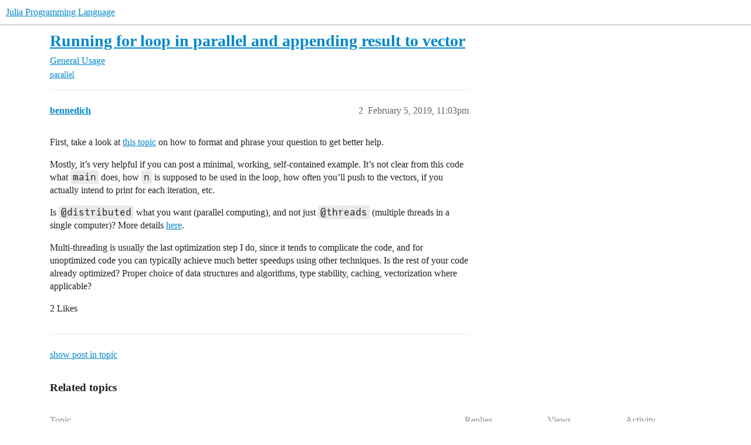

--- FILE ---
content_type: text/html; charset=utf-8
request_url: https://discourse.julialang.org/t/running-for-loop-in-parallel-and-appending-result-to-vector/20487/2
body_size: 5145
content:
<!DOCTYPE html>
<html lang="en">
  <head>
    <meta charset="utf-8">
    <title>Running for loop in parallel and appending result to vector - #2 by bennedich - General Usage - Julia Programming Language</title>
    <meta name="description" content="I have the following snippet of code where I am looping over and would like to append/push to curetime or progressiontime based on conditions met. As I want to increase the size of the loop it would be helpful to run thi&amp;hellip;">
    <meta name="generator" content="Discourse 2025.12.0-latest - https://github.com/discourse/discourse version fcbdfe105143679e36b26e07a5c69d83f6d60e2b">
<link rel="icon" type="image/png" href="https://global.discourse-cdn.com/julialang/optimized/3X/5/2/52e282d46eadd4022c458057bb740061d8efad72_2_32x32.png">
<link rel="apple-touch-icon" type="image/png" href="https://global.discourse-cdn.com/julialang/optimized/3X/5/2/52e282d46eadd4022c458057bb740061d8efad72_2_180x180.png">
<meta name="theme-color" media="(prefers-color-scheme: light)" content="#fff">
<meta name="theme-color" media="(prefers-color-scheme: dark)" content="#111111">

<meta name="color-scheme" content="light dark">

<meta name="viewport" content="width=device-width, initial-scale=1.0, minimum-scale=1.0, viewport-fit=cover">
<link rel="canonical" href="https://discourse.julialang.org/t/running-for-loop-in-parallel-and-appending-result-to-vector/20487" />

<link rel="search" type="application/opensearchdescription+xml" href="https://discourse.julialang.org/opensearch.xml" title="Julia Programming Language Search">

    
    <link href="https://sea2.discourse-cdn.com/julialang/stylesheets/color_definitions_light-default_-1_53_563d665573858fb36019d2107931954875ab0410.css?__ws=discourse.julialang.org" media="(prefers-color-scheme: light)" rel="stylesheet" class="light-scheme"/><link href="https://sea2.discourse-cdn.com/julialang/stylesheets/color_definitions_dark-scheme_3_53_74459c035f1bb5ebf9db215852848a876c4d5d7d.css?__ws=discourse.julialang.org" media="(prefers-color-scheme: dark)" rel="stylesheet" class="dark-scheme" data-scheme-id="3"/>

<link href="https://sea2.discourse-cdn.com/julialang/stylesheets/common_2b95d5d38d556a54718b3168fff5365b992087ad.css?__ws=discourse.julialang.org" media="all" rel="stylesheet" data-target="common"  />

  <link href="https://sea2.discourse-cdn.com/julialang/stylesheets/mobile_2b95d5d38d556a54718b3168fff5365b992087ad.css?__ws=discourse.julialang.org" media="(max-width: 39.99999rem)" rel="stylesheet" data-target="mobile"  />
  <link href="https://sea2.discourse-cdn.com/julialang/stylesheets/desktop_2b95d5d38d556a54718b3168fff5365b992087ad.css?__ws=discourse.julialang.org" media="(min-width: 40rem)" rel="stylesheet" data-target="desktop"  />



    <link href="https://sea2.discourse-cdn.com/julialang/stylesheets/chat_2b95d5d38d556a54718b3168fff5365b992087ad.css?__ws=discourse.julialang.org" media="all" rel="stylesheet" data-target="chat"  />
    <link href="https://sea2.discourse-cdn.com/julialang/stylesheets/checklist_2b95d5d38d556a54718b3168fff5365b992087ad.css?__ws=discourse.julialang.org" media="all" rel="stylesheet" data-target="checklist"  />
    <link href="https://sea2.discourse-cdn.com/julialang/stylesheets/discourse-ai_2b95d5d38d556a54718b3168fff5365b992087ad.css?__ws=discourse.julialang.org" media="all" rel="stylesheet" data-target="discourse-ai"  />
    <link href="https://sea2.discourse-cdn.com/julialang/stylesheets/discourse-akismet_2b95d5d38d556a54718b3168fff5365b992087ad.css?__ws=discourse.julialang.org" media="all" rel="stylesheet" data-target="discourse-akismet"  />
    <link href="https://sea2.discourse-cdn.com/julialang/stylesheets/discourse-assign_2b95d5d38d556a54718b3168fff5365b992087ad.css?__ws=discourse.julialang.org" media="all" rel="stylesheet" data-target="discourse-assign"  />
    <link href="https://sea2.discourse-cdn.com/julialang/stylesheets/discourse-cakeday_2b95d5d38d556a54718b3168fff5365b992087ad.css?__ws=discourse.julialang.org" media="all" rel="stylesheet" data-target="discourse-cakeday"  />
    <link href="https://sea2.discourse-cdn.com/julialang/stylesheets/discourse-calendar_2b95d5d38d556a54718b3168fff5365b992087ad.css?__ws=discourse.julialang.org" media="all" rel="stylesheet" data-target="discourse-calendar"  />
    <link href="https://sea2.discourse-cdn.com/julialang/stylesheets/discourse-data-explorer_2b95d5d38d556a54718b3168fff5365b992087ad.css?__ws=discourse.julialang.org" media="all" rel="stylesheet" data-target="discourse-data-explorer"  />
    <link href="https://sea2.discourse-cdn.com/julialang/stylesheets/discourse-details_2b95d5d38d556a54718b3168fff5365b992087ad.css?__ws=discourse.julialang.org" media="all" rel="stylesheet" data-target="discourse-details"  />
    <link href="https://sea2.discourse-cdn.com/julialang/stylesheets/discourse-github_2b95d5d38d556a54718b3168fff5365b992087ad.css?__ws=discourse.julialang.org" media="all" rel="stylesheet" data-target="discourse-github"  />
    <link href="https://sea2.discourse-cdn.com/julialang/stylesheets/discourse-graphviz_2b95d5d38d556a54718b3168fff5365b992087ad.css?__ws=discourse.julialang.org" media="all" rel="stylesheet" data-target="discourse-graphviz"  />
    <link href="https://sea2.discourse-cdn.com/julialang/stylesheets/discourse-lazy-videos_2b95d5d38d556a54718b3168fff5365b992087ad.css?__ws=discourse.julialang.org" media="all" rel="stylesheet" data-target="discourse-lazy-videos"  />
    <link href="https://sea2.discourse-cdn.com/julialang/stylesheets/discourse-local-dates_2b95d5d38d556a54718b3168fff5365b992087ad.css?__ws=discourse.julialang.org" media="all" rel="stylesheet" data-target="discourse-local-dates"  />
    <link href="https://sea2.discourse-cdn.com/julialang/stylesheets/discourse-math_2b95d5d38d556a54718b3168fff5365b992087ad.css?__ws=discourse.julialang.org" media="all" rel="stylesheet" data-target="discourse-math"  />
    <link href="https://sea2.discourse-cdn.com/julialang/stylesheets/discourse-narrative-bot_2b95d5d38d556a54718b3168fff5365b992087ad.css?__ws=discourse.julialang.org" media="all" rel="stylesheet" data-target="discourse-narrative-bot"  />
    <link href="https://sea2.discourse-cdn.com/julialang/stylesheets/discourse-policy_2b95d5d38d556a54718b3168fff5365b992087ad.css?__ws=discourse.julialang.org" media="all" rel="stylesheet" data-target="discourse-policy"  />
    <link href="https://sea2.discourse-cdn.com/julialang/stylesheets/discourse-presence_2b95d5d38d556a54718b3168fff5365b992087ad.css?__ws=discourse.julialang.org" media="all" rel="stylesheet" data-target="discourse-presence"  />
    <link href="https://sea2.discourse-cdn.com/julialang/stylesheets/discourse-solved_2b95d5d38d556a54718b3168fff5365b992087ad.css?__ws=discourse.julialang.org" media="all" rel="stylesheet" data-target="discourse-solved"  />
    <link href="https://sea2.discourse-cdn.com/julialang/stylesheets/discourse-templates_2b95d5d38d556a54718b3168fff5365b992087ad.css?__ws=discourse.julialang.org" media="all" rel="stylesheet" data-target="discourse-templates"  />
    <link href="https://sea2.discourse-cdn.com/julialang/stylesheets/discourse-topic-voting_2b95d5d38d556a54718b3168fff5365b992087ad.css?__ws=discourse.julialang.org" media="all" rel="stylesheet" data-target="discourse-topic-voting"  />
    <link href="https://sea2.discourse-cdn.com/julialang/stylesheets/discourse-user-notes_2b95d5d38d556a54718b3168fff5365b992087ad.css?__ws=discourse.julialang.org" media="all" rel="stylesheet" data-target="discourse-user-notes"  />
    <link href="https://sea2.discourse-cdn.com/julialang/stylesheets/footnote_2b95d5d38d556a54718b3168fff5365b992087ad.css?__ws=discourse.julialang.org" media="all" rel="stylesheet" data-target="footnote"  />
    <link href="https://sea2.discourse-cdn.com/julialang/stylesheets/hosted-site_2b95d5d38d556a54718b3168fff5365b992087ad.css?__ws=discourse.julialang.org" media="all" rel="stylesheet" data-target="hosted-site"  />
    <link href="https://sea2.discourse-cdn.com/julialang/stylesheets/poll_2b95d5d38d556a54718b3168fff5365b992087ad.css?__ws=discourse.julialang.org" media="all" rel="stylesheet" data-target="poll"  />
    <link href="https://sea2.discourse-cdn.com/julialang/stylesheets/spoiler-alert_2b95d5d38d556a54718b3168fff5365b992087ad.css?__ws=discourse.julialang.org" media="all" rel="stylesheet" data-target="spoiler-alert"  />
    <link href="https://sea2.discourse-cdn.com/julialang/stylesheets/chat_mobile_2b95d5d38d556a54718b3168fff5365b992087ad.css?__ws=discourse.julialang.org" media="(max-width: 39.99999rem)" rel="stylesheet" data-target="chat_mobile"  />
    <link href="https://sea2.discourse-cdn.com/julialang/stylesheets/discourse-ai_mobile_2b95d5d38d556a54718b3168fff5365b992087ad.css?__ws=discourse.julialang.org" media="(max-width: 39.99999rem)" rel="stylesheet" data-target="discourse-ai_mobile"  />
    <link href="https://sea2.discourse-cdn.com/julialang/stylesheets/discourse-assign_mobile_2b95d5d38d556a54718b3168fff5365b992087ad.css?__ws=discourse.julialang.org" media="(max-width: 39.99999rem)" rel="stylesheet" data-target="discourse-assign_mobile"  />
    <link href="https://sea2.discourse-cdn.com/julialang/stylesheets/discourse-calendar_mobile_2b95d5d38d556a54718b3168fff5365b992087ad.css?__ws=discourse.julialang.org" media="(max-width: 39.99999rem)" rel="stylesheet" data-target="discourse-calendar_mobile"  />
    <link href="https://sea2.discourse-cdn.com/julialang/stylesheets/discourse-solved_mobile_2b95d5d38d556a54718b3168fff5365b992087ad.css?__ws=discourse.julialang.org" media="(max-width: 39.99999rem)" rel="stylesheet" data-target="discourse-solved_mobile"  />
    <link href="https://sea2.discourse-cdn.com/julialang/stylesheets/discourse-topic-voting_mobile_2b95d5d38d556a54718b3168fff5365b992087ad.css?__ws=discourse.julialang.org" media="(max-width: 39.99999rem)" rel="stylesheet" data-target="discourse-topic-voting_mobile"  />
    <link href="https://sea2.discourse-cdn.com/julialang/stylesheets/chat_desktop_2b95d5d38d556a54718b3168fff5365b992087ad.css?__ws=discourse.julialang.org" media="(min-width: 40rem)" rel="stylesheet" data-target="chat_desktop"  />
    <link href="https://sea2.discourse-cdn.com/julialang/stylesheets/discourse-ai_desktop_2b95d5d38d556a54718b3168fff5365b992087ad.css?__ws=discourse.julialang.org" media="(min-width: 40rem)" rel="stylesheet" data-target="discourse-ai_desktop"  />
    <link href="https://sea2.discourse-cdn.com/julialang/stylesheets/discourse-topic-voting_desktop_2b95d5d38d556a54718b3168fff5365b992087ad.css?__ws=discourse.julialang.org" media="(min-width: 40rem)" rel="stylesheet" data-target="discourse-topic-voting_desktop"  />
    <link href="https://sea2.discourse-cdn.com/julialang/stylesheets/poll_desktop_2b95d5d38d556a54718b3168fff5365b992087ad.css?__ws=discourse.julialang.org" media="(min-width: 40rem)" rel="stylesheet" data-target="poll_desktop"  />

  <link href="https://sea2.discourse-cdn.com/julialang/stylesheets/common_theme_46_be0528ad816c55f14e576261db7114862fdecfc5.css?__ws=discourse.julialang.org" media="all" rel="stylesheet" data-target="common_theme" data-theme-id="46" data-theme-name="discotoc"/>
<link href="https://sea2.discourse-cdn.com/julialang/stylesheets/common_theme_40_762301e47361cd663d2753a84456975e882dab62.css?__ws=discourse.julialang.org" media="all" rel="stylesheet" data-target="common_theme" data-theme-id="40" data-theme-name="easy footer"/>
<link href="https://sea2.discourse-cdn.com/julialang/stylesheets/common_theme_51_a0e119c1a7c26cbd2f8a4673b0253451db82ed1e.css?__ws=discourse.julialang.org" media="all" rel="stylesheet" data-target="common_theme" data-theme-id="51" data-theme-name="juliamonofonts"/>
<link href="https://sea2.discourse-cdn.com/julialang/stylesheets/common_theme_44_40fe33e9b52c401a9b175cb11a99f86f9fdeb7d4.css?__ws=discourse.julialang.org" media="all" rel="stylesheet" data-target="common_theme" data-theme-id="44" data-theme-name="wikified posts"/>
<link href="https://sea2.discourse-cdn.com/julialang/stylesheets/common_theme_53_2d25604c731f52eaebc28bd58c2eae68348afa3d.css?__ws=discourse.julialang.org" media="all" rel="stylesheet" data-target="common_theme" data-theme-id="53" data-theme-name="julia default theme"/>
    
    <link href="https://sea2.discourse-cdn.com/julialang/stylesheets/desktop_theme_53_6af5fd2eb514f9cf785eeaeb98b06652bd76b03d.css?__ws=discourse.julialang.org" media="(min-width: 40rem)" rel="stylesheet" data-target="desktop_theme" data-theme-id="53" data-theme-name="julia default theme"/>

    
    <meta id="data-ga-universal-analytics" data-tracking-code="UA-28835595-5" data-json="{&quot;cookieDomain&quot;:&quot;auto&quot;}" data-auto-link-domains="">

  <script async src="https://www.googletagmanager.com/gtag/js?id=UA-28835595-5" nonce="QmcDOLwp4da9CPJvUzNCunVhC"></script>
  <script defer src="https://global.discourse-cdn.com/julialang/assets/google-universal-analytics-v4-ba0fc09a.br.js" data-discourse-entrypoint="google-universal-analytics-v4" nonce="QmcDOLwp4da9CPJvUzNCunVhC"></script>


        <link rel="alternate nofollow" type="application/rss+xml" title="RSS feed of &#39;Running for loop in parallel and appending result to vector&#39;" href="https://discourse.julialang.org/t/running-for-loop-in-parallel-and-appending-result-to-vector/20487.rss" />
    <meta property="og:site_name" content="Julia Programming Language" />
<meta property="og:type" content="website" />
<meta name="twitter:card" content="summary_large_image" />
<meta name="twitter:image" content="https://global.discourse-cdn.com/julialang/original/3X/4/d/4d76a1d8062ed9397f2f00f22abdd69926b51785.png" />
<meta property="og:image" content="https://global.discourse-cdn.com/julialang/original/3X/4/d/4d76a1d8062ed9397f2f00f22abdd69926b51785.png" />
<meta property="og:url" content="https://discourse.julialang.org/t/running-for-loop-in-parallel-and-appending-result-to-vector/20487/2" />
<meta name="twitter:url" content="https://discourse.julialang.org/t/running-for-loop-in-parallel-and-appending-result-to-vector/20487/2" />
<meta property="og:title" content="Running for loop in parallel and appending result to vector" />
<meta name="twitter:title" content="Running for loop in parallel and appending result to vector" />
<meta property="og:description" content="First, take a look at this topic on how to format and phrase your question to get better help.  Mostly, it’s very helpful if you can post a minimal, working, self-contained example. It’s not clear from this code what main does, how n is supposed to be used in the loop, how often you’ll push to the vectors, if you actually intend to print for each iteration, etc.  Is @distributed what you want (parallel computing), and not just @threads (multiple threads in a single computer)? More details here.  ..." />
<meta name="twitter:description" content="First, take a look at this topic on how to format and phrase your question to get better help.  Mostly, it’s very helpful if you can post a minimal, working, self-contained example. It’s not clear from this code what main does, how n is supposed to be used in the loop, how often you’ll push to the vectors, if you actually intend to print for each iteration, etc.  Is @distributed what you want (parallel computing), and not just @threads (multiple threads in a single computer)? More details here.  ..." />
<meta property="og:article:section" content="General Usage" />
<meta property="og:article:section:color" content="3AB54A" />
<meta property="og:article:tag" content="parallel" />
<meta property="article:published_time" content="2019-02-05T23:03:52+00:00" />
<meta property="og:ignore_canonical" content="true" />


    <script type="application/ld+json">{"@context":"http://schema.org","@type":"QAPage","name":"Running for loop in parallel and appending result to vector","mainEntity":{"@type":"Question","name":"Running for loop in parallel and appending result to vector","text":"I have the following snippet of code where I am looping over and would like to append/push to curetime or progressiontime based on conditions met. As I want to increase the size of the loop it would be helpful to run this in parallel:\n\nnPatients = 10^6\n\nglobal curetime =  #SharedArray{Float64}(nPat&hellip;","upvoteCount":0,"answerCount":0,"datePublished":"2019-02-05T21:14:19.236Z","author":{"@type":"Person","name":"gregory","url":"https://discourse.julialang.org/u/gregory"}}}</script>
  </head>
  <body class="crawler ">
    
    <header>
  <a href="/">Julia Programming Language</a>
</header>

    <div id="main-outlet" class="wrap" role="main">
        <div id="topic-title">
    <h1>
      <a href="/t/running-for-loop-in-parallel-and-appending-result-to-vector/20487">Running for loop in parallel and appending result to vector</a>
    </h1>

      <div class="topic-category" itemscope itemtype="http://schema.org/BreadcrumbList">
          <span itemprop="itemListElement" itemscope itemtype="http://schema.org/ListItem">
            <a href="/c/usage/6" class="badge-wrapper bullet" itemprop="item">
              <span class='badge-category-bg' style='background-color: #3AB54A'></span>
              <span class='badge-category clear-badge'>
                <span class='category-name' itemprop='name'>General Usage</span>
              </span>
            </a>
            <meta itemprop="position" content="1" />
          </span>
      </div>

      <div class="topic-category">
        <div class='discourse-tags list-tags'>
            <a href='https://discourse.julialang.org/tag/parallel' class='discourse-tag' rel="tag">parallel</a>
        </div>
      </div>
  </div>

  

    <div itemscope itemtype='http://schema.org/DiscussionForumPosting'>
      <meta itemprop='headline' content='Running for loop in parallel and appending result to vector'>
      <link itemprop='url' href='https://discourse.julialang.org/t/running-for-loop-in-parallel-and-appending-result-to-vector/20487'>
      <meta itemprop='datePublished' content='2019-02-05T21:14:19Z'>
        <meta itemprop='articleSection' content='General Usage'>
      <meta itemprop='keywords' content='parallel'>
      <div itemprop='publisher' itemscope itemtype="http://schema.org/Organization">
        <meta itemprop='name' content='The Julia Programming Language Project'>
          <div itemprop='logo' itemscope itemtype="http://schema.org/ImageObject">
            <meta itemprop='url' content='https://global.discourse-cdn.com/julialang/original/3X/1/2/12829a7ba92b924d4ce81099cbf99785bee9b405.png'>
          </div>
      </div>

          <span itemprop='author' itemscope itemtype="http://schema.org/Person">
            <meta itemprop='name' content='gregory'>
            <link itemprop='url' rel='nofollow' href='https://discourse.julialang.org/u/gregory'>
          </span>
        <meta itemprop='text' content='I have the following snippet of code where I am looping over and would like to append/push to curetime or progressiontime based on conditions met. As I want to increase the size of the loop it would be helpful to run thi&amp;hellip;'>

          <div id='post_2' itemprop='comment' itemscope itemtype='http://schema.org/Comment' class='topic-body crawler-post'>
            <div class='crawler-post-meta'>
              <span class="creator" itemprop="author" itemscope itemtype="http://schema.org/Person">
                <a itemprop="url" rel='nofollow' href='https://discourse.julialang.org/u/bennedich'><span itemprop='name'>bennedich</span></a>
                
              </span>



              <span class="crawler-post-infos">
                  <time itemprop='datePublished' datetime='2019-02-05T23:03:52Z' class='post-time'>
                    February 5, 2019, 11:03pm
                  </time>
                  <meta itemprop='dateModified' content='2019-02-05T23:03:52Z'>
              <span itemprop='position'>2</span>
              </span>
            </div>
            <div class='post' itemprop='text'>
              <p>First, take a look at <a href="https://discourse.julialang.org/t/psa-make-it-easier-to-help-you/14757">this topic</a> on how to format and phrase your question to get better help.</p>
<p>Mostly, it’s very helpful if you can post a minimal, working, self-contained example. It’s not clear from this code what <code>main</code> does, how <code>n</code> is supposed to be used in the loop, how often you’ll push to the vectors, if you actually intend to print for each iteration, etc.</p>
<p>Is <code>@distributed</code> what you want (parallel computing), and not just <code>@threads</code> (multiple threads in a single computer)? More details <a href="https://docs.julialang.org/en/v1/manual/parallel-computing/index.html">here</a>.</p>
<p>Multi-threading is usually the last optimization step I do, since it tends to complicate the code, and for unoptimized code you can typically achieve much better speedups using other techniques. Is the rest of your code already optimized? Proper choice of data structures and algorithms, type stability, caching, vectorization where applicable?</p>
            </div>

            <div itemprop="interactionStatistic" itemscope itemtype="http://schema.org/InteractionCounter">
              <meta itemprop="interactionType" content="http://schema.org/LikeAction"/>
              <meta itemprop="userInteractionCount" content="2" />
              <span class='post-likes'>2 Likes</span>
            </div>


            
          </div>
    </div>

      <div role='navigation' itemscope itemtype='http://schema.org/SiteNavigationElement' class="topic-body crawler-post">
          <span itemprop='name'>
            <a itemprop="url" href="/t/running-for-loop-in-parallel-and-appending-result-to-vector/20487#post_2">show post in topic</a>
          </span>
      </div>

    <div id="related-topics" class="more-topics__list " role="complementary" aria-labelledby="related-topics-title">
  <h3 id="related-topics-title" class="more-topics__list-title">
    Related topics
  </h3>
  <div class="topic-list-container" itemscope itemtype='http://schema.org/ItemList'>
    <meta itemprop='itemListOrder' content='http://schema.org/ItemListOrderDescending'>
    <table class='topic-list'>
      <thead>
        <tr>
          <th>Topic</th>
          <th></th>
          <th class="replies">Replies</th>
          <th class="views">Views</th>
          <th>Activity</th>
        </tr>
      </thead>
      <tbody>
          <tr class="topic-list-item" id="topic-list-item-86364">
            <td class="main-link" itemprop='itemListElement' itemscope itemtype='http://schema.org/ListItem'>
              <meta itemprop='position' content='1'>
              <span class="link-top-line">
                <a itemprop='url' href='https://discourse.julialang.org/t/parallelizing-monte-carlo-using-buffers-avoiding-global-variables/86364' class='title raw-link raw-topic-link'>Parallelizing Monte Carlo - using buffers, avoiding global variables</a>
              </span>
              <div class="link-bottom-line">
                  <a href='/c/first-steps/8' class='badge-wrapper bullet'>
                    <span class='badge-category-bg' style='background-color: #652D90'></span>
                    <span class='badge-category clear-badge'>
                      <span class='category-name'>New to Julia</span>
                    </span>
                  </a>
                  <div class="discourse-tags">
                      <a href='https://discourse.julialang.org/tag/hpc' class='discourse-tag'>hpc</a>
                      ,&nbsp;
                      <a href='https://discourse.julialang.org/tag/parallel' class='discourse-tag'>parallel</a>
                      ,&nbsp;
                      <a href='https://discourse.julialang.org/tag/distributed' class='discourse-tag'>distributed</a>
                      ,&nbsp;
                      <a href='https://discourse.julialang.org/tag/sharedarrays' class='discourse-tag'>sharedarrays</a>
                      ,&nbsp;
                      <a href='https://discourse.julialang.org/tag/simulations' class='discourse-tag'>simulations</a>
                      
                  </div>
              </div>
            </td>
            <td class="replies">
              <span class='posts' title='posts'>3</span>
            </td>
            <td class="views">
              <span class='views' title='views'>788</span>
            </td>
            <td>
              August 26, 2022
            </td>
          </tr>
          <tr class="topic-list-item" id="topic-list-item-25178">
            <td class="main-link" itemprop='itemListElement' itemscope itemtype='http://schema.org/ListItem'>
              <meta itemprop='position' content='2'>
              <span class="link-top-line">
                <a itemprop='url' href='https://discourse.julialang.org/t/distributed-computing/25178' class='title raw-link raw-topic-link'>@distributed computing</a>
              </span>
              <div class="link-bottom-line">
                  <a href='/c/first-steps/8' class='badge-wrapper bullet'>
                    <span class='badge-category-bg' style='background-color: #652D90'></span>
                    <span class='badge-category clear-badge'>
                      <span class='category-name'>New to Julia</span>
                    </span>
                  </a>
                  <div class="discourse-tags">
                  </div>
              </div>
            </td>
            <td class="replies">
              <span class='posts' title='posts'>13</span>
            </td>
            <td class="views">
              <span class='views' title='views'>1039</span>
            </td>
            <td>
              June 12, 2019
            </td>
          </tr>
          <tr class="topic-list-item" id="topic-list-item-117831">
            <td class="main-link" itemprop='itemListElement' itemscope itemtype='http://schema.org/ListItem'>
              <meta itemprop='position' content='3'>
              <span class="link-top-line">
                <a itemprop='url' href='https://discourse.julialang.org/t/using-distributed-for-loop/117831' class='title raw-link raw-topic-link'>Using @distributed for loop</a>
              </span>
              <div class="link-bottom-line">
                  <a href='/c/first-steps/8' class='badge-wrapper bullet'>
                    <span class='badge-category-bg' style='background-color: #652D90'></span>
                    <span class='badge-category clear-badge'>
                      <span class='category-name'>New to Julia</span>
                    </span>
                  </a>
                  <div class="discourse-tags">
                      <a href='https://discourse.julialang.org/tag/question' class='discourse-tag'>question</a>
                      ,&nbsp;
                      <a href='https://discourse.julialang.org/tag/loops' class='discourse-tag'>loops</a>
                      ,&nbsp;
                      <a href='https://discourse.julialang.org/tag/parallel-computing' class='discourse-tag'>parallel-computing</a>
                      
                  </div>
              </div>
            </td>
            <td class="replies">
              <span class='posts' title='posts'>10</span>
            </td>
            <td class="views">
              <span class='views' title='views'>445</span>
            </td>
            <td>
              August 5, 2024
            </td>
          </tr>
          <tr class="topic-list-item" id="topic-list-item-8788">
            <td class="main-link" itemprop='itemListElement' itemscope itemtype='http://schema.org/ListItem'>
              <meta itemprop='position' content='4'>
              <span class="link-top-line">
                <a itemprop='url' href='https://discourse.julialang.org/t/simple-parallel-examples-for-embarrassingly-simple-problems/8788' class='title raw-link raw-topic-link'>Simple Parallel Examples for Embarrassingly Simple Problems</a>
              </span>
              <div class="link-bottom-line">
                  <a href='/c/domain/parallel/34' class='badge-wrapper bullet'>
                    <span class='badge-category-bg' style='background-color: #F1592A'></span>
                    <span class='badge-category clear-badge'>
                      <span class='category-name'>Julia at Scale</span>
                    </span>
                  </a>
                  <div class="discourse-tags">
                  </div>
              </div>
            </td>
            <td class="replies">
              <span class='posts' title='posts'>29</span>
            </td>
            <td class="views">
              <span class='views' title='views'>7469</span>
            </td>
            <td>
              April 23, 2021
            </td>
          </tr>
          <tr class="topic-list-item" id="topic-list-item-19410">
            <td class="main-link" itemprop='itemListElement' itemscope itemtype='http://schema.org/ListItem'>
              <meta itemprop='position' content='5'>
              <span class="link-top-line">
                <a itemprop='url' href='https://discourse.julialang.org/t/adding-data-to-worker-processes-via-everywhere/19410' class='title raw-link raw-topic-link'>Adding data to worker processes via @everywhere</a>
              </span>
              <div class="link-bottom-line">
                  <a href='/c/usage/6' class='badge-wrapper bullet'>
                    <span class='badge-category-bg' style='background-color: #3AB54A'></span>
                    <span class='badge-category clear-badge'>
                      <span class='category-name'>General Usage</span>
                    </span>
                  </a>
                  <div class="discourse-tags">
                  </div>
              </div>
            </td>
            <td class="replies">
              <span class='posts' title='posts'>12</span>
            </td>
            <td class="views">
              <span class='views' title='views'>1246</span>
            </td>
            <td>
              January 11, 2019
            </td>
          </tr>
      </tbody>
    </table>
  </div>
</div>





    </div>
    <footer class="container wrap">
  <nav class='crawler-nav'>
    <ul>
      <li itemscope itemtype='http://schema.org/SiteNavigationElement'>
        <span itemprop='name'>
          <a href='/' itemprop="url">Home </a>
        </span>
      </li>
      <li itemscope itemtype='http://schema.org/SiteNavigationElement'>
        <span itemprop='name'>
          <a href='/categories' itemprop="url">Categories </a>
        </span>
      </li>
      <li itemscope itemtype='http://schema.org/SiteNavigationElement'>
        <span itemprop='name'>
          <a href='/guidelines' itemprop="url">Guidelines </a>
        </span>
      </li>
        <li itemscope itemtype='http://schema.org/SiteNavigationElement'>
          <span itemprop='name'>
            <a href='/tos' itemprop="url">Terms of Service </a>
          </span>
        </li>
        <li itemscope itemtype='http://schema.org/SiteNavigationElement'>
          <span itemprop='name'>
            <a href='/privacy' itemprop="url">Privacy Policy </a>
          </span>
        </li>
    </ul>
  </nav>
  <p class='powered-by-link'>Powered by <a href="https://www.discourse.org">Discourse</a>, best viewed with JavaScript enabled</p>
</footer>

    
    
  </body>
  
</html>


--- FILE ---
content_type: text/css
request_url: https://sea2.discourse-cdn.com/julialang/stylesheets/checklist_2b95d5d38d556a54718b3168fff5365b992087ad.css?__ws=discourse.julialang.org
body_size: 685
content:
span.chcklst-stroked{text-decoration:line-through}span.chcklst-box{cursor:pointer;display:inline-flex;vertical-align:text-bottom}span.chcklst-box:not(.checked).fa-square-o::before{background-color:var(--primary);content:"";mask:url("data:image/svg+xml;charset=utf8,%3Csvg aria-hidden='true' role='img' xmlns='http://www.w3.org/2000/svg' width='14px' height='16px' viewBox='0 0 448 512'%3E%3Cpath d='M400 32H48C21.5 32 0 53.5 0 80v352c0 26.5 21.5 48 48 48h352c26.5 0 48-21.5 48-48V80c0-26.5-21.5-48-48-48zm-6 400H54c-3.3 0-6-2.7-6-6V86c0-3.3 2.7-6 6-6h340c3.3 0 6 2.7 6 6v340c0 3.3-2.7 6-6 6z'%3E%3C/path%3E%3C/svg%3E") no-repeat 50% 50%;mask-size:cover;width:1em;height:1em}span.chcklst-box:not(.checked).fa-square::before{background-color:var(--primary);content:"";mask:url("data:image/svg+xml;charset=utf8,%3Csvg aria-hidden='true' role='img' xmlns='http://www.w3.org/2000/svg' width='14px' height='16px' viewBox='0 0 448 512'%3E%3Cpath d='M400 32H48C21.5 32 0 53.5 0 80v352c0 26.5 21.5 48 48 48h352c26.5 0 48-21.5 48-48V80c0-26.5-21.5-48-48-48z'%3E%3C/path%3E%3C/svg%3E") no-repeat 50% 50%;mask-size:cover;width:1em;height:1em}span.chcklst-box.checked::before{background-color:var(--primary);content:"";mask:url("data:image/svg+xml;charset=utf8,%3Csvg aria-hidden='true' role='img' xmlns='http://www.w3.org/2000/svg' width='14px' height='16px' viewBox='0 0 448 512'%3E%3Cpath d='M400 480H48c-26.51 0-48-21.49-48-48V80c0-26.51 21.49-48 48-48h352c26.51 0 48 21.49 48 48v352c0 26.51-21.49 48-48 48zm-204.686-98.059l184-184c6.248-6.248 6.248-16.379 0-22.627l-22.627-22.627c-6.248-6.248-16.379-6.249-22.628 0L184 302.745l-70.059-70.059c-6.248-6.248-16.379-6.248-22.628 0l-22.627 22.627c-6.248 6.248-6.248 16.379 0 22.627l104 104c6.249 6.25 16.379 6.25 22.628.001z'%3E%3C/path%3E%3C/svg%3E") no-repeat 50% 50%;mask-size:cover;width:1em;height:1em}span.chcklst-box.checked.fa-square-check-o::before{background-color:var(--primary);content:"";mask:url("data:image/svg+xml;charset=utf8,%3Csvg aria-hidden='true' role='img' xmlns='http://www.w3.org/2000/svg' width='14px' height='16px' viewBox='0 0 448 512'%3E%3Cpath d='M400 32H48C21.49 32 0 53.49 0 80v352c0 26.51 21.49 48 48 48h352c26.51 0 48-21.49 48-48V80c0-26.51-21.49-48-48-48zm0 400H48V80h352v352zm-35.864-241.724L191.547 361.48c-4.705 4.667-12.303 4.637-16.97-.068l-90.781-91.516c-4.667-4.705-4.637-12.303.069-16.971l22.719-22.536c4.705-4.667 12.303-4.637 16.97.069l59.792 60.277 141.352-140.216c4.705-4.667 12.303-4.637 16.97.068l22.536 22.718c4.667 4.706 4.637 12.304-.068 16.971z'%3E%3C/path%3E%3C/svg%3E") no-repeat 50% 50%;mask-size:cover;width:1em;height:1em}span.chcklst-box.readonly{pointer-events:none}span.chcklst-box.hidden{display:none}ul li.has-checkbox{list-style-type:none}ul li.has-checkbox .list-item-checkbox{margin-left:-1.33em}.fa-spin{display:inline-flex;vertical-align:text-bottom;animation:fa-spin 2s infinite linear;width:1em;height:1em}@keyframes fa-spin{0%{transform:rotate(0deg)}100%{transform:rotate(1turn)}}.ProseMirror li:has(p:first-of-type>span.chcklst-box){list-style-type:none}.ProseMirror li:has(p:first-of-type>span.chcklst-box) .chcklst-box:first-of-type{margin-left:-1.33em}
/*# sourceMappingURL=checklist_2b95d5d38d556a54718b3168fff5365b992087ad.css.map?__ws=discourse.julialang.org */

--- FILE ---
content_type: text/css
request_url: https://sea2.discourse-cdn.com/julialang/stylesheets/discourse-narrative-bot_2b95d5d38d556a54718b3168fff5365b992087ad.css?__ws=discourse.julialang.org
body_size: -167
content:
article[data-user-id="-2"] div.cooked iframe{border:0}
/*# sourceMappingURL=discourse-narrative-bot_2b95d5d38d556a54718b3168fff5365b992087ad.css.map?__ws=discourse.julialang.org */

--- FILE ---
content_type: text/css
request_url: https://sea2.discourse-cdn.com/julialang/stylesheets/discourse-templates_2b95d5d38d556a54718b3168fff5365b992087ad.css?__ws=discourse.julialang.org
body_size: 393
content:
.d-templates .templates-filter-bar{display:flex;max-width:var(--modal-max-width);border-bottom:1px solid var(--primary-low);margin-bottom:1em;padding-top:1px;padding-bottom:1em}.d-templates .templates-filter-bar .select-kit{width:40%}.d-templates .templates-filter-bar input{flex:1;width:100%;margin:0 0 0 1em}.d-templates .templates-filter-bar .close{margin-left:auto}.d-templates .templates-footer{align-items:stretch;margin-top:3px}.d-templates .templates-list .template-item{padding-bottom:1em}.d-templates .templates-list .template-item .template-item-title{display:flex;align-items:center}.d-templates .templates-list .template-item .template-item-title:hover{background-color:var(--highlight-medium);cursor:pointer}.d-templates .templates-list .template-item .template-item-title .template-item-title-text{max-width:75%}.d-templates .templates-list .template-item .template-item-title .actions{margin-left:auto}.d-templates .template-item-title-text{font-weight:bold;margin-left:.5em;overflow:hidden;white-space:nowrap;text-overflow:ellipsis}.d-templates .templates-content{background:var(--primary-very-low);padding:.75em;margin-top:.5em;box-sizing:border-box}.d-templates .templates-content p:first-of-type{margin-top:0}.d-templates .templates-content p:last-of-type{margin-bottom:0}.d-templates .template-item-source-link{color:var(--primary-high);font-size:var(--font-down-1);padding-bottom:.5rem;margin-bottom:1rem;display:block;border-bottom:1px solid var(--primary-low)}.d-templates .template-item-source-link:hover{color:var(--tertiary)}#reply-control .d-templates{position:relative;height:100%;width:100%}#reply-control .d-templates .modal-close{position:absolute;right:0;margin:.5rem}#reply-control .d-templates .templates-filter-bar{margin-right:3rem}.d-templates-modal{z-index:9999}.d-templates-modal .content{margin-top:10px}.d-templates-modal .btn.link,.d-templates-modal .btn.local-dates{display:none}.mobile-view .d-templates-modal{min-height:50vh;box-sizing:border-box;width:100vw;max-width:var(--modal-max-width);overflow-x:hidden;display:flex;flex-direction:column}.mobile-view .d-templates-modal .content{max-height:50vh}.mobile-view .d-templates-modal .d-editor-preview-wrapper{display:none}.template-topic-controls{display:flex;flex-wrap:wrap;gap:.5em;margin-bottom:1em}.mobile-view .template-topic-controls{font-size:var(--font-down-1)}
/*# sourceMappingURL=discourse-templates_2b95d5d38d556a54718b3168fff5365b992087ad.css.map?__ws=discourse.julialang.org */


--- FILE ---
content_type: text/css
request_url: https://sea2.discourse-cdn.com/julialang/stylesheets/discourse-topic-voting_desktop_2b95d5d38d556a54718b3168fff5365b992087ad.css?__ws=discourse.julialang.org
body_size: -171
content:
.vote-count-wrapper{font-size:var(--font-up-2);height:40px}
/*# sourceMappingURL=discourse-topic-voting_desktop_2b95d5d38d556a54718b3168fff5365b992087ad.css.map?__ws=discourse.julialang.org */


--- FILE ---
content_type: text/css
request_url: https://sea2.discourse-cdn.com/julialang/stylesheets/common_theme_46_be0528ad816c55f14e576261db7114862fdecfc5.css?__ws=discourse.julialang.org
body_size: 1103
content:
@media screen and (min-width: 925px){.container.posts{grid-template-columns:75% 25%}}.d-toc-main{min-width:6em;max-width:13em;word-wrap:break-word;box-sizing:border-box}.overlay .d-toc-main{max-width:100%}.d-toc-main a{display:block;padding:.15em 0;color:var(--primary-medium)}.d-toc-main a.scroll-to-bottom{padding-left:.75em}.d-toc-main .timeline-toggle{margin-top:1em}.d-toc-main #d-toc{border-left:1px solid var(--primary-low);max-height:calc(100vh - 4.5em - var(--header-offset));overflow:auto}.d-toc-main #d-toc ul{list-style-type:none;margin:0;padding:0}.d-toc-main #d-toc li.d-toc-item{margin:0;padding:0;padding-left:.75em;line-height:var(--line-height-large)}.d-toc-main #d-toc li.d-toc-item>ul{max-height:0;overflow:hidden;opacity:.5;transition:opacity .3s ease-in-out,max-height .3s ease-in-out}.d-toc-main #d-toc li.d-toc-item.active ul,.d-toc-wrapper.overlay .d-toc-main #d-toc li.d-toc-item ul{max-height:500em;overflow:visible;opacity:1;animation:hide-scroll .3s backwards}@keyframes hide-scroll{from,to{overflow:hidden}}.d-toc-main #d-toc li.d-toc-item>a:hover{color:var(--primary-high)}.d-toc-main #d-toc li.d-toc-item.direct-active>a{position:relative;color:var(--primary)}.d-toc-main #d-toc li.d-toc-item.direct-active>a::before{content:"";width:1px;margin-top:-1px;background-color:var(--tertiary);position:absolute;height:100%}.d-toc-main #d-toc>ul>li>ul{font-size:var(--font-down-1)}.d-toc-main #d-toc>ul>li>ul>li:first-child{padding-top:.25em}.d-toc-main #d-toc>ul>li>ul>li{padding-bottom:.15em}.d-toc-main #d-toc>ul>li>ul li.direct-active>a::before{margin-left:-1px}.d-toc-main #d-toc>ul>li>ul li.d-toc-h2~li.d-toc-h3>a,.d-toc-main #d-toc>ul>li>ul li.d-toc-h2~li.d-toc-h4>a,.d-toc-main #d-toc>ul>li>ul li.d-toc-h2~li.d-toc-h5>a,.d-toc-main #d-toc>ul>li>ul li.d-toc-h3~li.d-toc-h4>a,.d-toc-main #d-toc>ul>li>ul li.d-toc-h3~li.d-toc-h5>a,.d-toc-main #d-toc>ul>li>ul li.d-toc-h4~li.d-toc-h5>a{padding-left:.75em}html:not(.rtl) #d-toc>ul>li.direct-active>a:before{left:-0.75em}html:not(.rtl) #d-toc>ul>li>ul>li.direct-active>a:before{left:-1.5em}html.rtl #d-toc>ul>li.direct-active>a:before{right:-0.75em}html.rtl #d-toc>ul>li>ul>li.direct-active>a:before{right:-1.5em}.d-toc-mini{height:100%}.d-toc-mini button{height:100%}@media(max-width: 47.999rem)and (max-width: 47.999rem){.topic-navigation:has(.d-toc-mini){position:sticky;bottom:calc(env(safe-area-inset-bottom) + var(--composer-height, 0px));z-index:100}}@media(max-width: 47.999rem){.topic-navigation:has(.d-toc-mini) .d-toc-wrapper{position:fixed;margin-top:.25em;height:calc(100vh - 50px - var(--header-offset));opacity:.5;right:-100vw;top:var(--header-offset);width:75vw;max-width:350px;background-color:var(--secondary);box-shadow:var(--shadow-dropdown);z-index:1200;transition:all .2s ease-in-out}.topic-navigation:has(.d-toc-mini) .d-toc-wrapper .d-toc-main{width:100%;padding:.5em;height:100%}.topic-navigation:has(.d-toc-mini) .d-toc-wrapper .d-toc-main #d-toc{max-height:calc(100% - 3em)}.topic-navigation:has(.d-toc-mini) .d-toc-wrapper.overlay{right:0;width:75vw;opacity:1}.topic-navigation:has(.d-toc-mini) .d-toc-wrapper.overlay .d-toc-main #d-toc li.d-toc-item ul{transition:none}.topic-navigation:has(.d-toc-mini) .d-toc-wrapper a.scroll-to-bottom,.topic-navigation:has(.d-toc-mini) .d-toc-wrapper a.d-toc-close{display:inline-block;padding:.5em}.topic-navigation:has(.d-toc-mini) .d-toc-wrapper .d-toc-icons{text-align:right}}.cooked>div[data-theme-toc]:first-child+*{margin-top:0}.rtl .d-toc-main{border-left:none;border-right:1px solid var(--primary-low)}.rtl .d-toc-main #d-toc li.d-toc-item,.rtl .d-toc-main a.scroll-to-bottom{padding-left:0;padding-right:.75em}.rtl .topic-navigation.with-topic-progress .d-toc-wrapper{right:unset;left:-100vw}.rtl .topic-navigation.with-topic-progress .d-toc-wrapper.overlay{right:unset;left:0}.edit-title .d-editor-preview [data-theme-toc],body.toc-for-replies-enabled .d-editor-preview [data-theme-toc]{background:var(--tertiary);color:var(--secondary);position:sticky;z-index:1;top:0;height:30px;display:flex;align-items:center;justify-content:center}.edit-title .d-editor-preview [data-theme-toc]::before,body.toc-for-replies-enabled .d-editor-preview [data-theme-toc]::before{content:"This topic will contain a table of contents"}.below-docs-topic-outlet.d-toc-wrapper{position:sticky;top:calc(var(--header-offset, 60px) + 1em);max-height:calc(100vh - 2em - var(--header-offset, 60px))}.mobile-view .below-docs-topic-outlet.d-toc-wrapper{display:none}.below-docs-topic-outlet.d-toc-wrapper .d-toc-main{display:block}.timeline-container .topic-timeline .timeline-footer-controls button:last-child.timeline-toggle{margin-right:100%;white-space:nowrap}.d-toc-footer-icons{font-size:var(--font-down-1);margin-top:.5em}.d-toc-footer-icons button{color:var(--tertiary)}.d-toc-footer-icons button .d-icon{color:currentcolor}@media screen and (max-height: 950px){.timeline-toggle{position:fixed;bottom:0}}.d-toc-active .timeline-container{display:none}.timeline-fullscreen .timeline-toggle{display:none}
/*# sourceMappingURL=common_theme_46_be0528ad816c55f14e576261db7114862fdecfc5.css.map?__ws=discourse.julialang.org */


--- FILE ---
content_type: text/css
request_url: https://sea2.discourse-cdn.com/julialang/stylesheets/common_theme_51_a0e119c1a7c26cbd2f8a4673b0253451db82ed1e.css?__ws=discourse.julialang.org
body_size: 186
content:
@font-face{font-family:JuliaMono;font-weight:400;font-style:normal;src:url(https://global.discourse-cdn.com/julialang/original/3X/6/0/600423183b2d9014ee6f5805a42b54ccd6af71f4.woff2) format("woff2");text-rendering:optimizelegibility}@font-face{font-family:JuliaMono;font-weight:700;font-style:normal;src:url(https://global.discourse-cdn.com/julialang/original/3X/a/1/a1618dd8969e97cb6198b9bdb14aaa25463dae25.woff2) format("woff2");text-rendering:optimizelegibility}@font-face{font-family:JuliaMono;font-weight:400;font-style:italic;src:url(https://global.discourse-cdn.com/julialang/original/3X/d/b/db1ee58c2c384642d3162887292e93ae865fcb9e.woff2) format("woff2");text-rendering:optimizelegibility}@font-face{font-family:JuliaMono;font-weight:700;font-style:italic;src:url(https://global.discourse-cdn.com/julialang/original/3X/4/4/440c44ef7d161d204fea417ca2e82fcd848287f9.woff2) format("woff2");text-rendering:optimizelegibility}pre{font-family:JuliaMono,Consolas,Menlo,Monaco,"Lucida Console","Liberation Mono","DejaVu Sans Mono","Bitstream Vera Sans Mono","Courier New",monospace !important;font-variant:none !important}code{font-family:JuliaMono,Consolas,Menlo,Monaco,"Lucida Console","Liberation Mono","DejaVu Sans Mono","Bitstream Vera Sans Mono","Courier New",monospace !important;font-variant:none !important}p code{font-size:var(--base-font-size, 1em) !important}
/*# sourceMappingURL=common_theme_51_a0e119c1a7c26cbd2f8a4673b0253451db82ed1e.css.map?__ws=discourse.julialang.org */

--- FILE ---
content_type: text/css
request_url: https://sea2.discourse-cdn.com/julialang/stylesheets/common_theme_53_2d25604c731f52eaebc28bd58c2eae68348afa3d.css?__ws=discourse.julialang.org
body_size: -168
content:
span.hljs-meta.prompt_{color:var(--success)}
/*# sourceMappingURL=common_theme_53_2d25604c731f52eaebc28bd58c2eae68348afa3d.css.map?__ws=discourse.julialang.org */


--- FILE ---
content_type: text/css
request_url: https://sea2.discourse-cdn.com/julialang/stylesheets/desktop_theme_53_6af5fd2eb514f9cf785eeaeb98b06652bd76b03d.css?__ws=discourse.julialang.org
body_size: -152
content:
@media screen and (min-width: 1400px){.wrap{max-width:1200px}}@media screen and (min-width: 1600px){.wrap{max-width:1400px}}
/*# sourceMappingURL=desktop_theme_53_6af5fd2eb514f9cf785eeaeb98b06652bd76b03d.css.map?__ws=discourse.julialang.org */